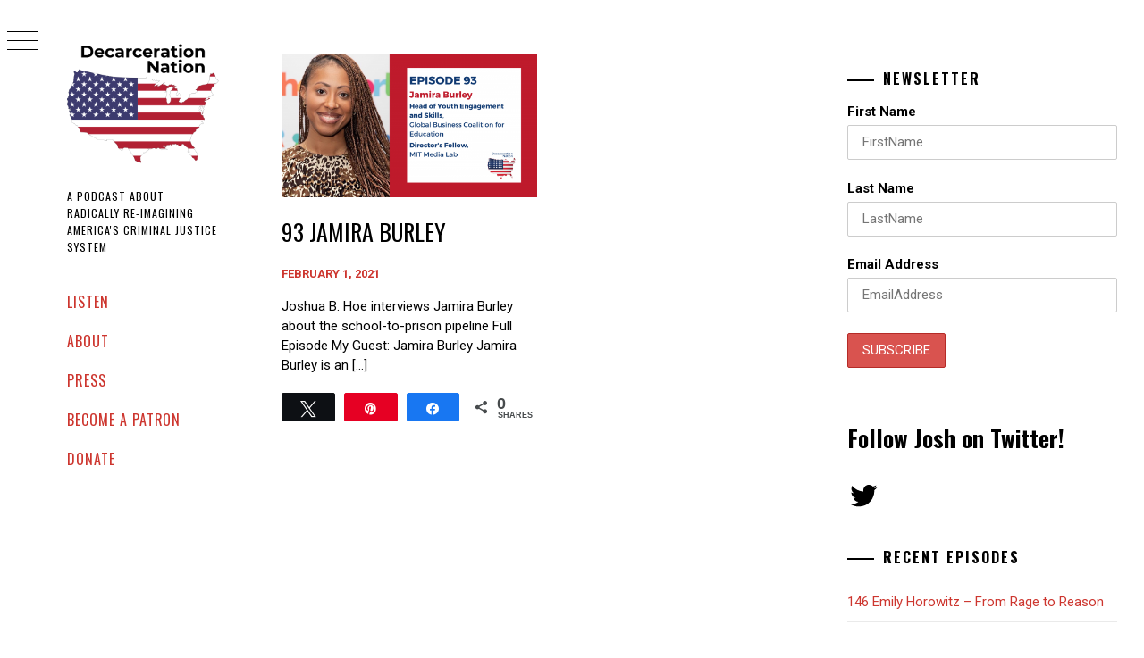

--- FILE ---
content_type: text/html; charset=UTF-8
request_url: https://decarcerationnation.com/tag/global-business-coalition-for-education/
body_size: 19363
content:
<!DOCTYPE html>
<html lang="en-US" prefix="og: http://ogp.me/ns# fb: http://ogp.me/ns/fb#">
    <head>
        <meta charset="UTF-8">
        <meta name="viewport" content="width=device-width, initial-scale=1.0, maximum-scale=1.0, user-scalable=no" />
        <link rel="profile" href="http://gmpg.org/xfn/11">
                <style type="text/css">
                        body .primary-background,
            body button:hover,
            body button:focus,
            body input[type="button"]:hover,
            body input[type="reset"]:hover,
            body input[type="reset"]:focus,
            body input[type="submit"]:hover,
            body input[type="submit"]:focus,
            body .widget .social-widget-menu ul li,
            body .comments-area .comment-list .reply,
            body .slide-categories a:hover,
            body .slide-categories a:focus,
            body .widget .social-widget-menu ul li:hover a:before,
            body .widget .social-widget-menu ul li:focus a:before,
            body .ham,
            body .ham:before,
            body .ham:after,
            body .btn-load-more {
                background: #000000;
            }

            body .entry-title,
            body .entry-title a {
                color: #000000;

            }

                        body .secondary-background,
            body .wp-block-quote,
            body button,
            body input[type="button"],
            body input[type="reset"],
            body input[type="submit"],
            body .widget.widget_minimal_grid_tab_posts_widget ul.nav-tabs li.active a,
            body .widget.widget_minimal_grid_tab_posts_widget ul.nav-tabs > li > a:focus,
            body .widget.widget_minimal_grid_tab_posts_widget ul.nav-tabs > li > a:hover,
            body .author-info .author-social > a:hover,
            body .author-info .author-social > a:focus,
            body .widget .social-widget-menu ul li a:before,
            body .widget .social-widget-menu ul li:hover,
            body .widget .social-widget-menu ul li:focus,
            body .moretag,
            body .moretag,
            body .thememattic-search-icon:before,
            body .slide-categories a,
            body .search-button.active .thememattic-search-icon:before,
            body .search-button.active .thememattic-search-icon:after,
            body .btn-load-more:hover,
            body .btn-load-more:focus,
            body .menu-description{
                background: #ff2222;
            }

            body.woocommerce #content input.button.alt:hover,
            body.woocommerce #respond input#submit.alt:hover,
            body.woocommerce a.button.alt:hover,
            body.woocommerce button.button.alt:hover,
            body.woocommerce input.button.alt:hover,
            body.woocommerce-page #content input.button.alt:hover,
            body.woocommerce-page #respond input#submit.alt:hover,
            body.woocommerce-page a.button.alt:hover,
            body.woocommerce-page button.button.alt:hover,
            body.woocommerce-page input.button.alt:hover,
            body.woocommerce #content input.button,
            body.woocommerce #respond input#submit,
            body.woocommerce a.button,
            body.woocommerce button.button,
            body.woocommerce input.button,
            body.woocommerce-page #content input.button,
            body.woocommerce-page #respond input#submit,
            body.woocommerce-page a.button,
            body.woocommerce-page button.button,
            body.woocommerce-page input.button,
            body.woocommerce #respond input#submit.alt,
            body.woocommerce a.button.alt,
            body.woocommerce button.button.alt,
            body.woocommerce input.button.alt,
            body.woocommerce .site span.onsale:hover,
            body.woocommerce .site span.onsale:focus,
            body.woocommerce-active .site .widget .onsale:hover,
            body.woocommerce-active .site .widget .onsale:focus{
                background: #ff2222;
            }

            body .sticky header:before,
            body a:hover,
            body a:focus,
            body a:active,
            body .main-navigation .menu-wrapper > ul > li.current-menu-item > a,
            body .main-navigation .menu-wrapper > ul > li:hover > a,
            body .main-navigation .menu-wrapper > ul > li:focus > a,
            body .sidr a:hover,
            body .sidr a:focus,
            body .page-numbers.current {
                color: #ff2222;
            }

            body .ajax-loader,
            body .thememattic-search-icon:after {
                border-color: #ff2222 !important;
            }

                        body .section-recommended.section-bg {
                background: #f9e3d2;
            }

                        body .section-recommended.section-bg .home-full-grid-cat-section,
            body .section-recommended.section-bg .home-full-grid-cat-section a {
                color: #333;
            }

                        body,
            body .primary-font,
            body .site .site-title,
            body .section-title{
                font-family: Roboto !important;
            }

                        body .main-navigation #primary-menu li a,
            body h1, body h2, body h3, body h4, body h5, body h6,
            body .secondary-font,
            body .prime-excerpt,
            body blockquote,
            body.single .entry-content:before, .page .entry-content:before {
                font-family: Oswald !important;
            }

                        body .site-title {
                font-size: 32px !important;
            }

                        body, body button, body input, body select, body textarea, body p {
                font-size: 15px !important;
            }

                        body h1 {
                font-size: 30px;
            }

                        body h2,
            h2.entry-title {
                font-size: 26px;
            }

            body.woocommerce ul.products li.product .woocommerce-loop-category__title,
            body.woocommerce ul.products li.product .woocommerce-loop-product__title,
            body.woocommerce ul.products li.product h3{
                font-size: 26px;
            }
                        body h3 {
                font-size: 24px;
            }

                        body h4 {
                font-size: 18px;
            }

                        body h5 {
                font-size: 14px;
            }

                        body .masonry-grid.masonry-col article .entry-content,
            body .masonry-grid.masonry-col article .entry-content p {
                font-size: 15px !important;
            }

                        body .footer-widget-area {
                background: #fffcfc;
            }

                        body .footer-widget-area,
            body .site-footer .widget-title,
            body .site-footer,
            body .site-footer a,
            body .site-footer a:visited {
                color: #ffffff;
            }

                    </style>
        <meta name='robots' content='index, follow, max-image-preview:large, max-snippet:-1, max-video-preview:-1' />

<!-- Social Warfare v4.5.6 https://warfareplugins.com - BEGINNING OF OUTPUT -->
<style>
	@font-face {
		font-family: "sw-icon-font";
		src:url("https://decarcerationnation.com/wp-content/plugins/social-warfare/assets/fonts/sw-icon-font.eot?ver=4.5.6");
		src:url("https://decarcerationnation.com/wp-content/plugins/social-warfare/assets/fonts/sw-icon-font.eot?ver=4.5.6#iefix") format("embedded-opentype"),
		url("https://decarcerationnation.com/wp-content/plugins/social-warfare/assets/fonts/sw-icon-font.woff?ver=4.5.6") format("woff"),
		url("https://decarcerationnation.com/wp-content/plugins/social-warfare/assets/fonts/sw-icon-font.ttf?ver=4.5.6") format("truetype"),
		url("https://decarcerationnation.com/wp-content/plugins/social-warfare/assets/fonts/sw-icon-font.svg?ver=4.5.6#1445203416") format("svg");
		font-weight: normal;
		font-style: normal;
		font-display:block;
	}
</style>
<!-- Social Warfare v4.5.6 https://warfareplugins.com - END OF OUTPUT -->


	<!-- This site is optimized with the Yoast SEO plugin v26.7 - https://yoast.com/wordpress/plugins/seo/ -->
	<title>Global Business Coalition for Education Archives - Decarceration Nation</title>
	<link rel="canonical" href="https://decarcerationnation.com/tag/global-business-coalition-for-education/" />
	<script type="application/ld+json" class="yoast-schema-graph">{"@context":"https://schema.org","@graph":[{"@type":"CollectionPage","@id":"https://decarcerationnation.com/tag/global-business-coalition-for-education/","url":"https://decarcerationnation.com/tag/global-business-coalition-for-education/","name":"Global Business Coalition for Education Archives - Decarceration Nation","isPartOf":{"@id":"https://decarcerationnation.com/#website"},"primaryImageOfPage":{"@id":"https://decarcerationnation.com/tag/global-business-coalition-for-education/#primaryimage"},"image":{"@id":"https://decarcerationnation.com/tag/global-business-coalition-for-education/#primaryimage"},"thumbnailUrl":"https://decarcerationnation.com/wp-content/uploads/2021/01/DN-E-93-Jamira-Burley-Website.png","breadcrumb":{"@id":"https://decarcerationnation.com/tag/global-business-coalition-for-education/#breadcrumb"},"inLanguage":"en-US"},{"@type":"ImageObject","inLanguage":"en-US","@id":"https://decarcerationnation.com/tag/global-business-coalition-for-education/#primaryimage","url":"https://decarcerationnation.com/wp-content/uploads/2021/01/DN-E-93-Jamira-Burley-Website.png","contentUrl":"https://decarcerationnation.com/wp-content/uploads/2021/01/DN-E-93-Jamira-Burley-Website.png","width":1000,"height":563,"caption":"Picture of Jamira Burley"},{"@type":"BreadcrumbList","@id":"https://decarcerationnation.com/tag/global-business-coalition-for-education/#breadcrumb","itemListElement":[{"@type":"ListItem","position":1,"name":"Home","item":"https://decarcerationnation.com/"},{"@type":"ListItem","position":2,"name":"Global Business Coalition for Education"}]},{"@type":"WebSite","@id":"https://decarcerationnation.com/#website","url":"https://decarcerationnation.com/","name":"Decarceration Nation","description":"A podcast about radically re-imagining America&#039;s criminal justice system","publisher":{"@id":"https://decarcerationnation.com/#organization"},"potentialAction":[{"@type":"SearchAction","target":{"@type":"EntryPoint","urlTemplate":"https://decarcerationnation.com/?s={search_term_string}"},"query-input":{"@type":"PropertyValueSpecification","valueRequired":true,"valueName":"search_term_string"}}],"inLanguage":"en-US"},{"@type":"Organization","@id":"https://decarcerationnation.com/#organization","name":"Decarceration Nation","url":"https://decarcerationnation.com/","logo":{"@type":"ImageObject","inLanguage":"en-US","@id":"https://decarcerationnation.com/#/schema/logo/image/","url":"https://decarcerationnation.com/wp-content/uploads/2019/01/Decarceration-Nation-Logo-Final-3000x3000-1.png","contentUrl":"https://decarcerationnation.com/wp-content/uploads/2019/01/Decarceration-Nation-Logo-Final-3000x3000-1.png","width":1000,"height":1000,"caption":"Decarceration Nation"},"image":{"@id":"https://decarcerationnation.com/#/schema/logo/image/"},"sameAs":["https://x.com/JoshuaBHoe"]}]}</script>
	<!-- / Yoast SEO plugin. -->


<link rel='dns-prefetch' href='//cdn.thememattic.com' />
<link rel='dns-prefetch' href='//secure.gravatar.com' />
<link rel='dns-prefetch' href='//stats.wp.com' />
<link rel='dns-prefetch' href='//fonts.googleapis.com' />
<link rel='dns-prefetch' href='//v0.wordpress.com' />
<link rel='preconnect' href='//c0.wp.com' />
<link rel="alternate" type="application/rss+xml" title="Decarceration Nation &raquo; Feed" href="https://decarcerationnation.com/feed/" />
<link rel="alternate" type="application/rss+xml" title="Decarceration Nation &raquo; Comments Feed" href="https://decarcerationnation.com/comments/feed/" />
<link rel="alternate" type="application/rss+xml" title="Decarceration Nation &raquo; Global Business Coalition for Education Tag Feed" href="https://decarcerationnation.com/tag/global-business-coalition-for-education/feed/" />
		<!-- This site uses the Google Analytics by ExactMetrics plugin v8.11.1 - Using Analytics tracking - https://www.exactmetrics.com/ -->
		<!-- Note: ExactMetrics is not currently configured on this site. The site owner needs to authenticate with Google Analytics in the ExactMetrics settings panel. -->
					<!-- No tracking code set -->
				<!-- / Google Analytics by ExactMetrics -->
		<style id='wp-img-auto-sizes-contain-inline-css' type='text/css'>
img:is([sizes=auto i],[sizes^="auto," i]){contain-intrinsic-size:3000px 1500px}
/*# sourceURL=wp-img-auto-sizes-contain-inline-css */
</style>
<link rel='stylesheet' id='social-warfare-block-css-css' href='https://decarcerationnation.com/wp-content/plugins/social-warfare/assets/js/post-editor/dist/blocks.style.build.css?ver=ea2d3e35c6b8bf3f02030e35e0eae234' type='text/css' media='all' />
<style id='wp-emoji-styles-inline-css' type='text/css'>

	img.wp-smiley, img.emoji {
		display: inline !important;
		border: none !important;
		box-shadow: none !important;
		height: 1em !important;
		width: 1em !important;
		margin: 0 0.07em !important;
		vertical-align: -0.1em !important;
		background: none !important;
		padding: 0 !important;
	}
/*# sourceURL=wp-emoji-styles-inline-css */
</style>
<style id='wp-block-library-inline-css' type='text/css'>
:root{--wp-block-synced-color:#7a00df;--wp-block-synced-color--rgb:122,0,223;--wp-bound-block-color:var(--wp-block-synced-color);--wp-editor-canvas-background:#ddd;--wp-admin-theme-color:#007cba;--wp-admin-theme-color--rgb:0,124,186;--wp-admin-theme-color-darker-10:#006ba1;--wp-admin-theme-color-darker-10--rgb:0,107,160.5;--wp-admin-theme-color-darker-20:#005a87;--wp-admin-theme-color-darker-20--rgb:0,90,135;--wp-admin-border-width-focus:2px}@media (min-resolution:192dpi){:root{--wp-admin-border-width-focus:1.5px}}.wp-element-button{cursor:pointer}:root .has-very-light-gray-background-color{background-color:#eee}:root .has-very-dark-gray-background-color{background-color:#313131}:root .has-very-light-gray-color{color:#eee}:root .has-very-dark-gray-color{color:#313131}:root .has-vivid-green-cyan-to-vivid-cyan-blue-gradient-background{background:linear-gradient(135deg,#00d084,#0693e3)}:root .has-purple-crush-gradient-background{background:linear-gradient(135deg,#34e2e4,#4721fb 50%,#ab1dfe)}:root .has-hazy-dawn-gradient-background{background:linear-gradient(135deg,#faaca8,#dad0ec)}:root .has-subdued-olive-gradient-background{background:linear-gradient(135deg,#fafae1,#67a671)}:root .has-atomic-cream-gradient-background{background:linear-gradient(135deg,#fdd79a,#004a59)}:root .has-nightshade-gradient-background{background:linear-gradient(135deg,#330968,#31cdcf)}:root .has-midnight-gradient-background{background:linear-gradient(135deg,#020381,#2874fc)}:root{--wp--preset--font-size--normal:16px;--wp--preset--font-size--huge:42px}.has-regular-font-size{font-size:1em}.has-larger-font-size{font-size:2.625em}.has-normal-font-size{font-size:var(--wp--preset--font-size--normal)}.has-huge-font-size{font-size:var(--wp--preset--font-size--huge)}.has-text-align-center{text-align:center}.has-text-align-left{text-align:left}.has-text-align-right{text-align:right}.has-fit-text{white-space:nowrap!important}#end-resizable-editor-section{display:none}.aligncenter{clear:both}.items-justified-left{justify-content:flex-start}.items-justified-center{justify-content:center}.items-justified-right{justify-content:flex-end}.items-justified-space-between{justify-content:space-between}.screen-reader-text{border:0;clip-path:inset(50%);height:1px;margin:-1px;overflow:hidden;padding:0;position:absolute;width:1px;word-wrap:normal!important}.screen-reader-text:focus{background-color:#ddd;clip-path:none;color:#444;display:block;font-size:1em;height:auto;left:5px;line-height:normal;padding:15px 23px 14px;text-decoration:none;top:5px;width:auto;z-index:100000}html :where(.has-border-color){border-style:solid}html :where([style*=border-top-color]){border-top-style:solid}html :where([style*=border-right-color]){border-right-style:solid}html :where([style*=border-bottom-color]){border-bottom-style:solid}html :where([style*=border-left-color]){border-left-style:solid}html :where([style*=border-width]){border-style:solid}html :where([style*=border-top-width]){border-top-style:solid}html :where([style*=border-right-width]){border-right-style:solid}html :where([style*=border-bottom-width]){border-bottom-style:solid}html :where([style*=border-left-width]){border-left-style:solid}html :where(img[class*=wp-image-]){height:auto;max-width:100%}:where(figure){margin:0 0 1em}html :where(.is-position-sticky){--wp-admin--admin-bar--position-offset:var(--wp-admin--admin-bar--height,0px)}@media screen and (max-width:600px){html :where(.is-position-sticky){--wp-admin--admin-bar--position-offset:0px}}

/*# sourceURL=wp-block-library-inline-css */
</style><style id='wp-block-heading-inline-css' type='text/css'>
h1:where(.wp-block-heading).has-background,h2:where(.wp-block-heading).has-background,h3:where(.wp-block-heading).has-background,h4:where(.wp-block-heading).has-background,h5:where(.wp-block-heading).has-background,h6:where(.wp-block-heading).has-background{padding:1.25em 2.375em}h1.has-text-align-left[style*=writing-mode]:where([style*=vertical-lr]),h1.has-text-align-right[style*=writing-mode]:where([style*=vertical-rl]),h2.has-text-align-left[style*=writing-mode]:where([style*=vertical-lr]),h2.has-text-align-right[style*=writing-mode]:where([style*=vertical-rl]),h3.has-text-align-left[style*=writing-mode]:where([style*=vertical-lr]),h3.has-text-align-right[style*=writing-mode]:where([style*=vertical-rl]),h4.has-text-align-left[style*=writing-mode]:where([style*=vertical-lr]),h4.has-text-align-right[style*=writing-mode]:where([style*=vertical-rl]),h5.has-text-align-left[style*=writing-mode]:where([style*=vertical-lr]),h5.has-text-align-right[style*=writing-mode]:where([style*=vertical-rl]),h6.has-text-align-left[style*=writing-mode]:where([style*=vertical-lr]),h6.has-text-align-right[style*=writing-mode]:where([style*=vertical-rl]){rotate:180deg}
/*# sourceURL=https://c0.wp.com/c/6.9/wp-includes/blocks/heading/style.min.css */
</style>
<style id='wp-block-columns-inline-css' type='text/css'>
.wp-block-columns{box-sizing:border-box;display:flex;flex-wrap:wrap!important}@media (min-width:782px){.wp-block-columns{flex-wrap:nowrap!important}}.wp-block-columns{align-items:normal!important}.wp-block-columns.are-vertically-aligned-top{align-items:flex-start}.wp-block-columns.are-vertically-aligned-center{align-items:center}.wp-block-columns.are-vertically-aligned-bottom{align-items:flex-end}@media (max-width:781px){.wp-block-columns:not(.is-not-stacked-on-mobile)>.wp-block-column{flex-basis:100%!important}}@media (min-width:782px){.wp-block-columns:not(.is-not-stacked-on-mobile)>.wp-block-column{flex-basis:0;flex-grow:1}.wp-block-columns:not(.is-not-stacked-on-mobile)>.wp-block-column[style*=flex-basis]{flex-grow:0}}.wp-block-columns.is-not-stacked-on-mobile{flex-wrap:nowrap!important}.wp-block-columns.is-not-stacked-on-mobile>.wp-block-column{flex-basis:0;flex-grow:1}.wp-block-columns.is-not-stacked-on-mobile>.wp-block-column[style*=flex-basis]{flex-grow:0}:where(.wp-block-columns){margin-bottom:1.75em}:where(.wp-block-columns.has-background){padding:1.25em 2.375em}.wp-block-column{flex-grow:1;min-width:0;overflow-wrap:break-word;word-break:break-word}.wp-block-column.is-vertically-aligned-top{align-self:flex-start}.wp-block-column.is-vertically-aligned-center{align-self:center}.wp-block-column.is-vertically-aligned-bottom{align-self:flex-end}.wp-block-column.is-vertically-aligned-stretch{align-self:stretch}.wp-block-column.is-vertically-aligned-bottom,.wp-block-column.is-vertically-aligned-center,.wp-block-column.is-vertically-aligned-top{width:100%}
/*# sourceURL=https://c0.wp.com/c/6.9/wp-includes/blocks/columns/style.min.css */
</style>
<style id='wp-block-group-inline-css' type='text/css'>
.wp-block-group{box-sizing:border-box}:where(.wp-block-group.wp-block-group-is-layout-constrained){position:relative}
/*# sourceURL=https://c0.wp.com/c/6.9/wp-includes/blocks/group/style.min.css */
</style>
<style id='wp-block-social-links-inline-css' type='text/css'>
.wp-block-social-links{background:none;box-sizing:border-box;margin-left:0;padding-left:0;padding-right:0;text-indent:0}.wp-block-social-links .wp-social-link a,.wp-block-social-links .wp-social-link a:hover{border-bottom:0;box-shadow:none;text-decoration:none}.wp-block-social-links .wp-social-link svg{height:1em;width:1em}.wp-block-social-links .wp-social-link span:not(.screen-reader-text){font-size:.65em;margin-left:.5em;margin-right:.5em}.wp-block-social-links.has-small-icon-size{font-size:16px}.wp-block-social-links,.wp-block-social-links.has-normal-icon-size{font-size:24px}.wp-block-social-links.has-large-icon-size{font-size:36px}.wp-block-social-links.has-huge-icon-size{font-size:48px}.wp-block-social-links.aligncenter{display:flex;justify-content:center}.wp-block-social-links.alignright{justify-content:flex-end}.wp-block-social-link{border-radius:9999px;display:block}@media not (prefers-reduced-motion){.wp-block-social-link{transition:transform .1s ease}}.wp-block-social-link{height:auto}.wp-block-social-link a{align-items:center;display:flex;line-height:0}.wp-block-social-link:hover{transform:scale(1.1)}.wp-block-social-links .wp-block-social-link.wp-social-link{display:inline-block;margin:0;padding:0}.wp-block-social-links .wp-block-social-link.wp-social-link .wp-block-social-link-anchor,.wp-block-social-links .wp-block-social-link.wp-social-link .wp-block-social-link-anchor svg,.wp-block-social-links .wp-block-social-link.wp-social-link .wp-block-social-link-anchor:active,.wp-block-social-links .wp-block-social-link.wp-social-link .wp-block-social-link-anchor:hover,.wp-block-social-links .wp-block-social-link.wp-social-link .wp-block-social-link-anchor:visited{color:currentColor;fill:currentColor}:where(.wp-block-social-links:not(.is-style-logos-only)) .wp-social-link{background-color:#f0f0f0;color:#444}:where(.wp-block-social-links:not(.is-style-logos-only)) .wp-social-link-amazon{background-color:#f90;color:#fff}:where(.wp-block-social-links:not(.is-style-logos-only)) .wp-social-link-bandcamp{background-color:#1ea0c3;color:#fff}:where(.wp-block-social-links:not(.is-style-logos-only)) .wp-social-link-behance{background-color:#0757fe;color:#fff}:where(.wp-block-social-links:not(.is-style-logos-only)) .wp-social-link-bluesky{background-color:#0a7aff;color:#fff}:where(.wp-block-social-links:not(.is-style-logos-only)) .wp-social-link-codepen{background-color:#1e1f26;color:#fff}:where(.wp-block-social-links:not(.is-style-logos-only)) .wp-social-link-deviantart{background-color:#02e49b;color:#fff}:where(.wp-block-social-links:not(.is-style-logos-only)) .wp-social-link-discord{background-color:#5865f2;color:#fff}:where(.wp-block-social-links:not(.is-style-logos-only)) .wp-social-link-dribbble{background-color:#e94c89;color:#fff}:where(.wp-block-social-links:not(.is-style-logos-only)) .wp-social-link-dropbox{background-color:#4280ff;color:#fff}:where(.wp-block-social-links:not(.is-style-logos-only)) .wp-social-link-etsy{background-color:#f45800;color:#fff}:where(.wp-block-social-links:not(.is-style-logos-only)) .wp-social-link-facebook{background-color:#0866ff;color:#fff}:where(.wp-block-social-links:not(.is-style-logos-only)) .wp-social-link-fivehundredpx{background-color:#000;color:#fff}:where(.wp-block-social-links:not(.is-style-logos-only)) .wp-social-link-flickr{background-color:#0461dd;color:#fff}:where(.wp-block-social-links:not(.is-style-logos-only)) .wp-social-link-foursquare{background-color:#e65678;color:#fff}:where(.wp-block-social-links:not(.is-style-logos-only)) .wp-social-link-github{background-color:#24292d;color:#fff}:where(.wp-block-social-links:not(.is-style-logos-only)) .wp-social-link-goodreads{background-color:#eceadd;color:#382110}:where(.wp-block-social-links:not(.is-style-logos-only)) .wp-social-link-google{background-color:#ea4434;color:#fff}:where(.wp-block-social-links:not(.is-style-logos-only)) .wp-social-link-gravatar{background-color:#1d4fc4;color:#fff}:where(.wp-block-social-links:not(.is-style-logos-only)) .wp-social-link-instagram{background-color:#f00075;color:#fff}:where(.wp-block-social-links:not(.is-style-logos-only)) .wp-social-link-lastfm{background-color:#e21b24;color:#fff}:where(.wp-block-social-links:not(.is-style-logos-only)) .wp-social-link-linkedin{background-color:#0d66c2;color:#fff}:where(.wp-block-social-links:not(.is-style-logos-only)) .wp-social-link-mastodon{background-color:#3288d4;color:#fff}:where(.wp-block-social-links:not(.is-style-logos-only)) .wp-social-link-medium{background-color:#000;color:#fff}:where(.wp-block-social-links:not(.is-style-logos-only)) .wp-social-link-meetup{background-color:#f6405f;color:#fff}:where(.wp-block-social-links:not(.is-style-logos-only)) .wp-social-link-patreon{background-color:#000;color:#fff}:where(.wp-block-social-links:not(.is-style-logos-only)) .wp-social-link-pinterest{background-color:#e60122;color:#fff}:where(.wp-block-social-links:not(.is-style-logos-only)) .wp-social-link-pocket{background-color:#ef4155;color:#fff}:where(.wp-block-social-links:not(.is-style-logos-only)) .wp-social-link-reddit{background-color:#ff4500;color:#fff}:where(.wp-block-social-links:not(.is-style-logos-only)) .wp-social-link-skype{background-color:#0478d7;color:#fff}:where(.wp-block-social-links:not(.is-style-logos-only)) .wp-social-link-snapchat{background-color:#fefc00;color:#fff;stroke:#000}:where(.wp-block-social-links:not(.is-style-logos-only)) .wp-social-link-soundcloud{background-color:#ff5600;color:#fff}:where(.wp-block-social-links:not(.is-style-logos-only)) .wp-social-link-spotify{background-color:#1bd760;color:#fff}:where(.wp-block-social-links:not(.is-style-logos-only)) .wp-social-link-telegram{background-color:#2aabee;color:#fff}:where(.wp-block-social-links:not(.is-style-logos-only)) .wp-social-link-threads{background-color:#000;color:#fff}:where(.wp-block-social-links:not(.is-style-logos-only)) .wp-social-link-tiktok{background-color:#000;color:#fff}:where(.wp-block-social-links:not(.is-style-logos-only)) .wp-social-link-tumblr{background-color:#011835;color:#fff}:where(.wp-block-social-links:not(.is-style-logos-only)) .wp-social-link-twitch{background-color:#6440a4;color:#fff}:where(.wp-block-social-links:not(.is-style-logos-only)) .wp-social-link-twitter{background-color:#1da1f2;color:#fff}:where(.wp-block-social-links:not(.is-style-logos-only)) .wp-social-link-vimeo{background-color:#1eb7ea;color:#fff}:where(.wp-block-social-links:not(.is-style-logos-only)) .wp-social-link-vk{background-color:#4680c2;color:#fff}:where(.wp-block-social-links:not(.is-style-logos-only)) .wp-social-link-wordpress{background-color:#3499cd;color:#fff}:where(.wp-block-social-links:not(.is-style-logos-only)) .wp-social-link-whatsapp{background-color:#25d366;color:#fff}:where(.wp-block-social-links:not(.is-style-logos-only)) .wp-social-link-x{background-color:#000;color:#fff}:where(.wp-block-social-links:not(.is-style-logos-only)) .wp-social-link-yelp{background-color:#d32422;color:#fff}:where(.wp-block-social-links:not(.is-style-logos-only)) .wp-social-link-youtube{background-color:red;color:#fff}:where(.wp-block-social-links.is-style-logos-only) .wp-social-link{background:none}:where(.wp-block-social-links.is-style-logos-only) .wp-social-link svg{height:1.25em;width:1.25em}:where(.wp-block-social-links.is-style-logos-only) .wp-social-link-amazon{color:#f90}:where(.wp-block-social-links.is-style-logos-only) .wp-social-link-bandcamp{color:#1ea0c3}:where(.wp-block-social-links.is-style-logos-only) .wp-social-link-behance{color:#0757fe}:where(.wp-block-social-links.is-style-logos-only) .wp-social-link-bluesky{color:#0a7aff}:where(.wp-block-social-links.is-style-logos-only) .wp-social-link-codepen{color:#1e1f26}:where(.wp-block-social-links.is-style-logos-only) .wp-social-link-deviantart{color:#02e49b}:where(.wp-block-social-links.is-style-logos-only) .wp-social-link-discord{color:#5865f2}:where(.wp-block-social-links.is-style-logos-only) .wp-social-link-dribbble{color:#e94c89}:where(.wp-block-social-links.is-style-logos-only) .wp-social-link-dropbox{color:#4280ff}:where(.wp-block-social-links.is-style-logos-only) .wp-social-link-etsy{color:#f45800}:where(.wp-block-social-links.is-style-logos-only) .wp-social-link-facebook{color:#0866ff}:where(.wp-block-social-links.is-style-logos-only) .wp-social-link-fivehundredpx{color:#000}:where(.wp-block-social-links.is-style-logos-only) .wp-social-link-flickr{color:#0461dd}:where(.wp-block-social-links.is-style-logos-only) .wp-social-link-foursquare{color:#e65678}:where(.wp-block-social-links.is-style-logos-only) .wp-social-link-github{color:#24292d}:where(.wp-block-social-links.is-style-logos-only) .wp-social-link-goodreads{color:#382110}:where(.wp-block-social-links.is-style-logos-only) .wp-social-link-google{color:#ea4434}:where(.wp-block-social-links.is-style-logos-only) .wp-social-link-gravatar{color:#1d4fc4}:where(.wp-block-social-links.is-style-logos-only) .wp-social-link-instagram{color:#f00075}:where(.wp-block-social-links.is-style-logos-only) .wp-social-link-lastfm{color:#e21b24}:where(.wp-block-social-links.is-style-logos-only) .wp-social-link-linkedin{color:#0d66c2}:where(.wp-block-social-links.is-style-logos-only) .wp-social-link-mastodon{color:#3288d4}:where(.wp-block-social-links.is-style-logos-only) .wp-social-link-medium{color:#000}:where(.wp-block-social-links.is-style-logos-only) .wp-social-link-meetup{color:#f6405f}:where(.wp-block-social-links.is-style-logos-only) .wp-social-link-patreon{color:#000}:where(.wp-block-social-links.is-style-logos-only) .wp-social-link-pinterest{color:#e60122}:where(.wp-block-social-links.is-style-logos-only) .wp-social-link-pocket{color:#ef4155}:where(.wp-block-social-links.is-style-logos-only) .wp-social-link-reddit{color:#ff4500}:where(.wp-block-social-links.is-style-logos-only) .wp-social-link-skype{color:#0478d7}:where(.wp-block-social-links.is-style-logos-only) .wp-social-link-snapchat{color:#fff;stroke:#000}:where(.wp-block-social-links.is-style-logos-only) .wp-social-link-soundcloud{color:#ff5600}:where(.wp-block-social-links.is-style-logos-only) .wp-social-link-spotify{color:#1bd760}:where(.wp-block-social-links.is-style-logos-only) .wp-social-link-telegram{color:#2aabee}:where(.wp-block-social-links.is-style-logos-only) .wp-social-link-threads{color:#000}:where(.wp-block-social-links.is-style-logos-only) .wp-social-link-tiktok{color:#000}:where(.wp-block-social-links.is-style-logos-only) .wp-social-link-tumblr{color:#011835}:where(.wp-block-social-links.is-style-logos-only) .wp-social-link-twitch{color:#6440a4}:where(.wp-block-social-links.is-style-logos-only) .wp-social-link-twitter{color:#1da1f2}:where(.wp-block-social-links.is-style-logos-only) .wp-social-link-vimeo{color:#1eb7ea}:where(.wp-block-social-links.is-style-logos-only) .wp-social-link-vk{color:#4680c2}:where(.wp-block-social-links.is-style-logos-only) .wp-social-link-whatsapp{color:#25d366}:where(.wp-block-social-links.is-style-logos-only) .wp-social-link-wordpress{color:#3499cd}:where(.wp-block-social-links.is-style-logos-only) .wp-social-link-x{color:#000}:where(.wp-block-social-links.is-style-logos-only) .wp-social-link-yelp{color:#d32422}:where(.wp-block-social-links.is-style-logos-only) .wp-social-link-youtube{color:red}.wp-block-social-links.is-style-pill-shape .wp-social-link{width:auto}:root :where(.wp-block-social-links .wp-social-link a){padding:.25em}:root :where(.wp-block-social-links.is-style-logos-only .wp-social-link a){padding:0}:root :where(.wp-block-social-links.is-style-pill-shape .wp-social-link a){padding-left:.6666666667em;padding-right:.6666666667em}.wp-block-social-links:not(.has-icon-color):not(.has-icon-background-color) .wp-social-link-snapchat .wp-block-social-link-label{color:#000}
/*# sourceURL=https://c0.wp.com/c/6.9/wp-includes/blocks/social-links/style.min.css */
</style>
<style id='global-styles-inline-css' type='text/css'>
:root{--wp--preset--aspect-ratio--square: 1;--wp--preset--aspect-ratio--4-3: 4/3;--wp--preset--aspect-ratio--3-4: 3/4;--wp--preset--aspect-ratio--3-2: 3/2;--wp--preset--aspect-ratio--2-3: 2/3;--wp--preset--aspect-ratio--16-9: 16/9;--wp--preset--aspect-ratio--9-16: 9/16;--wp--preset--color--black: #000000;--wp--preset--color--cyan-bluish-gray: #abb8c3;--wp--preset--color--white: #ffffff;--wp--preset--color--pale-pink: #f78da7;--wp--preset--color--vivid-red: #cf2e2e;--wp--preset--color--luminous-vivid-orange: #ff6900;--wp--preset--color--luminous-vivid-amber: #fcb900;--wp--preset--color--light-green-cyan: #7bdcb5;--wp--preset--color--vivid-green-cyan: #00d084;--wp--preset--color--pale-cyan-blue: #8ed1fc;--wp--preset--color--vivid-cyan-blue: #0693e3;--wp--preset--color--vivid-purple: #9b51e0;--wp--preset--gradient--vivid-cyan-blue-to-vivid-purple: linear-gradient(135deg,rgb(6,147,227) 0%,rgb(155,81,224) 100%);--wp--preset--gradient--light-green-cyan-to-vivid-green-cyan: linear-gradient(135deg,rgb(122,220,180) 0%,rgb(0,208,130) 100%);--wp--preset--gradient--luminous-vivid-amber-to-luminous-vivid-orange: linear-gradient(135deg,rgb(252,185,0) 0%,rgb(255,105,0) 100%);--wp--preset--gradient--luminous-vivid-orange-to-vivid-red: linear-gradient(135deg,rgb(255,105,0) 0%,rgb(207,46,46) 100%);--wp--preset--gradient--very-light-gray-to-cyan-bluish-gray: linear-gradient(135deg,rgb(238,238,238) 0%,rgb(169,184,195) 100%);--wp--preset--gradient--cool-to-warm-spectrum: linear-gradient(135deg,rgb(74,234,220) 0%,rgb(151,120,209) 20%,rgb(207,42,186) 40%,rgb(238,44,130) 60%,rgb(251,105,98) 80%,rgb(254,248,76) 100%);--wp--preset--gradient--blush-light-purple: linear-gradient(135deg,rgb(255,206,236) 0%,rgb(152,150,240) 100%);--wp--preset--gradient--blush-bordeaux: linear-gradient(135deg,rgb(254,205,165) 0%,rgb(254,45,45) 50%,rgb(107,0,62) 100%);--wp--preset--gradient--luminous-dusk: linear-gradient(135deg,rgb(255,203,112) 0%,rgb(199,81,192) 50%,rgb(65,88,208) 100%);--wp--preset--gradient--pale-ocean: linear-gradient(135deg,rgb(255,245,203) 0%,rgb(182,227,212) 50%,rgb(51,167,181) 100%);--wp--preset--gradient--electric-grass: linear-gradient(135deg,rgb(202,248,128) 0%,rgb(113,206,126) 100%);--wp--preset--gradient--midnight: linear-gradient(135deg,rgb(2,3,129) 0%,rgb(40,116,252) 100%);--wp--preset--font-size--small: 13px;--wp--preset--font-size--medium: 20px;--wp--preset--font-size--large: 36px;--wp--preset--font-size--x-large: 42px;--wp--preset--spacing--20: 0.44rem;--wp--preset--spacing--30: 0.67rem;--wp--preset--spacing--40: 1rem;--wp--preset--spacing--50: 1.5rem;--wp--preset--spacing--60: 2.25rem;--wp--preset--spacing--70: 3.38rem;--wp--preset--spacing--80: 5.06rem;--wp--preset--shadow--natural: 6px 6px 9px rgba(0, 0, 0, 0.2);--wp--preset--shadow--deep: 12px 12px 50px rgba(0, 0, 0, 0.4);--wp--preset--shadow--sharp: 6px 6px 0px rgba(0, 0, 0, 0.2);--wp--preset--shadow--outlined: 6px 6px 0px -3px rgb(255, 255, 255), 6px 6px rgb(0, 0, 0);--wp--preset--shadow--crisp: 6px 6px 0px rgb(0, 0, 0);}:where(.is-layout-flex){gap: 0.5em;}:where(.is-layout-grid){gap: 0.5em;}body .is-layout-flex{display: flex;}.is-layout-flex{flex-wrap: wrap;align-items: center;}.is-layout-flex > :is(*, div){margin: 0;}body .is-layout-grid{display: grid;}.is-layout-grid > :is(*, div){margin: 0;}:where(.wp-block-columns.is-layout-flex){gap: 2em;}:where(.wp-block-columns.is-layout-grid){gap: 2em;}:where(.wp-block-post-template.is-layout-flex){gap: 1.25em;}:where(.wp-block-post-template.is-layout-grid){gap: 1.25em;}.has-black-color{color: var(--wp--preset--color--black) !important;}.has-cyan-bluish-gray-color{color: var(--wp--preset--color--cyan-bluish-gray) !important;}.has-white-color{color: var(--wp--preset--color--white) !important;}.has-pale-pink-color{color: var(--wp--preset--color--pale-pink) !important;}.has-vivid-red-color{color: var(--wp--preset--color--vivid-red) !important;}.has-luminous-vivid-orange-color{color: var(--wp--preset--color--luminous-vivid-orange) !important;}.has-luminous-vivid-amber-color{color: var(--wp--preset--color--luminous-vivid-amber) !important;}.has-light-green-cyan-color{color: var(--wp--preset--color--light-green-cyan) !important;}.has-vivid-green-cyan-color{color: var(--wp--preset--color--vivid-green-cyan) !important;}.has-pale-cyan-blue-color{color: var(--wp--preset--color--pale-cyan-blue) !important;}.has-vivid-cyan-blue-color{color: var(--wp--preset--color--vivid-cyan-blue) !important;}.has-vivid-purple-color{color: var(--wp--preset--color--vivid-purple) !important;}.has-black-background-color{background-color: var(--wp--preset--color--black) !important;}.has-cyan-bluish-gray-background-color{background-color: var(--wp--preset--color--cyan-bluish-gray) !important;}.has-white-background-color{background-color: var(--wp--preset--color--white) !important;}.has-pale-pink-background-color{background-color: var(--wp--preset--color--pale-pink) !important;}.has-vivid-red-background-color{background-color: var(--wp--preset--color--vivid-red) !important;}.has-luminous-vivid-orange-background-color{background-color: var(--wp--preset--color--luminous-vivid-orange) !important;}.has-luminous-vivid-amber-background-color{background-color: var(--wp--preset--color--luminous-vivid-amber) !important;}.has-light-green-cyan-background-color{background-color: var(--wp--preset--color--light-green-cyan) !important;}.has-vivid-green-cyan-background-color{background-color: var(--wp--preset--color--vivid-green-cyan) !important;}.has-pale-cyan-blue-background-color{background-color: var(--wp--preset--color--pale-cyan-blue) !important;}.has-vivid-cyan-blue-background-color{background-color: var(--wp--preset--color--vivid-cyan-blue) !important;}.has-vivid-purple-background-color{background-color: var(--wp--preset--color--vivid-purple) !important;}.has-black-border-color{border-color: var(--wp--preset--color--black) !important;}.has-cyan-bluish-gray-border-color{border-color: var(--wp--preset--color--cyan-bluish-gray) !important;}.has-white-border-color{border-color: var(--wp--preset--color--white) !important;}.has-pale-pink-border-color{border-color: var(--wp--preset--color--pale-pink) !important;}.has-vivid-red-border-color{border-color: var(--wp--preset--color--vivid-red) !important;}.has-luminous-vivid-orange-border-color{border-color: var(--wp--preset--color--luminous-vivid-orange) !important;}.has-luminous-vivid-amber-border-color{border-color: var(--wp--preset--color--luminous-vivid-amber) !important;}.has-light-green-cyan-border-color{border-color: var(--wp--preset--color--light-green-cyan) !important;}.has-vivid-green-cyan-border-color{border-color: var(--wp--preset--color--vivid-green-cyan) !important;}.has-pale-cyan-blue-border-color{border-color: var(--wp--preset--color--pale-cyan-blue) !important;}.has-vivid-cyan-blue-border-color{border-color: var(--wp--preset--color--vivid-cyan-blue) !important;}.has-vivid-purple-border-color{border-color: var(--wp--preset--color--vivid-purple) !important;}.has-vivid-cyan-blue-to-vivid-purple-gradient-background{background: var(--wp--preset--gradient--vivid-cyan-blue-to-vivid-purple) !important;}.has-light-green-cyan-to-vivid-green-cyan-gradient-background{background: var(--wp--preset--gradient--light-green-cyan-to-vivid-green-cyan) !important;}.has-luminous-vivid-amber-to-luminous-vivid-orange-gradient-background{background: var(--wp--preset--gradient--luminous-vivid-amber-to-luminous-vivid-orange) !important;}.has-luminous-vivid-orange-to-vivid-red-gradient-background{background: var(--wp--preset--gradient--luminous-vivid-orange-to-vivid-red) !important;}.has-very-light-gray-to-cyan-bluish-gray-gradient-background{background: var(--wp--preset--gradient--very-light-gray-to-cyan-bluish-gray) !important;}.has-cool-to-warm-spectrum-gradient-background{background: var(--wp--preset--gradient--cool-to-warm-spectrum) !important;}.has-blush-light-purple-gradient-background{background: var(--wp--preset--gradient--blush-light-purple) !important;}.has-blush-bordeaux-gradient-background{background: var(--wp--preset--gradient--blush-bordeaux) !important;}.has-luminous-dusk-gradient-background{background: var(--wp--preset--gradient--luminous-dusk) !important;}.has-pale-ocean-gradient-background{background: var(--wp--preset--gradient--pale-ocean) !important;}.has-electric-grass-gradient-background{background: var(--wp--preset--gradient--electric-grass) !important;}.has-midnight-gradient-background{background: var(--wp--preset--gradient--midnight) !important;}.has-small-font-size{font-size: var(--wp--preset--font-size--small) !important;}.has-medium-font-size{font-size: var(--wp--preset--font-size--medium) !important;}.has-large-font-size{font-size: var(--wp--preset--font-size--large) !important;}.has-x-large-font-size{font-size: var(--wp--preset--font-size--x-large) !important;}
:where(.wp-block-columns.is-layout-flex){gap: 2em;}:where(.wp-block-columns.is-layout-grid){gap: 2em;}
/*# sourceURL=global-styles-inline-css */
</style>
<style id='core-block-supports-inline-css' type='text/css'>
.wp-container-core-columns-is-layout-9d6595d7{flex-wrap:nowrap;}
/*# sourceURL=core-block-supports-inline-css */
</style>

<style id='classic-theme-styles-inline-css' type='text/css'>
/*! This file is auto-generated */
.wp-block-button__link{color:#fff;background-color:#32373c;border-radius:9999px;box-shadow:none;text-decoration:none;padding:calc(.667em + 2px) calc(1.333em + 2px);font-size:1.125em}.wp-block-file__button{background:#32373c;color:#fff;text-decoration:none}
/*# sourceURL=/wp-includes/css/classic-themes.min.css */
</style>
<link rel='stylesheet' id='mc4wp-form-themes-css' href='https://decarcerationnation.com/wp-content/plugins/mailchimp-for-wp/assets/css/form-themes.css?ver=4.10.9' type='text/css' media='all' />
<link rel='stylesheet' id='social_warfare-css' href='https://decarcerationnation.com/wp-content/plugins/social-warfare/assets/css/style.min.css?ver=4.5.6' type='text/css' media='all' />
<link rel='stylesheet' id='ionicons-css' href='https://decarcerationnation.com/wp-content/themes/minimal-grid/assets/lib/ionicons/css/ionicons.min.css?ver=ea2d3e35c6b8bf3f02030e35e0eae234' type='text/css' media='all' />
<link rel='stylesheet' id='bootstrap-css' href='https://decarcerationnation.com/wp-content/themes/minimal-grid/assets/lib/bootstrap/css/bootstrap.min.css?ver=ea2d3e35c6b8bf3f02030e35e0eae234' type='text/css' media='all' />
<link rel='stylesheet' id='magnific-popup-css' href='https://decarcerationnation.com/wp-content/themes/minimal-grid/assets/lib/magnific-popup/magnific-popup.css?ver=ea2d3e35c6b8bf3f02030e35e0eae234' type='text/css' media='all' />
<link rel='stylesheet' id='slick-css' href='https://decarcerationnation.com/wp-content/themes/minimal-grid/assets/lib/slick/css/slick.min.css?ver=ea2d3e35c6b8bf3f02030e35e0eae234' type='text/css' media='all' />
<link rel='stylesheet' id='mediaelement-css' href='https://c0.wp.com/c/6.9/wp-includes/js/mediaelement/mediaelementplayer-legacy.min.css' type='text/css' media='all' />
<link rel='stylesheet' id='wp-mediaelement-css' href='https://c0.wp.com/c/6.9/wp-includes/js/mediaelement/wp-mediaelement.min.css' type='text/css' media='all' />
<link rel='stylesheet' id='minimal-grid-style-css' href='https://decarcerationnation.com/wp-content/themes/minimal-grid/style.css?ver=ea2d3e35c6b8bf3f02030e35e0eae234' type='text/css' media='all' />
<link rel='stylesheet' id='minimal-grid-google-fonts-css' href='https://fonts.googleapis.com/css?family=Roboto:300,300i,400,400i,500,700|Oswald:400,300,700' type='text/css' media='all' />
<script type="text/javascript" src="https://c0.wp.com/c/6.9/wp-includes/js/jquery/jquery.min.js" id="jquery-core-js"></script>
<script type="text/javascript" src="https://c0.wp.com/c/6.9/wp-includes/js/jquery/jquery-migrate.min.js" id="jquery-migrate-js"></script>
<link rel="https://api.w.org/" href="https://decarcerationnation.com/wp-json/" /><link rel="alternate" title="JSON" type="application/json" href="https://decarcerationnation.com/wp-json/wp/v2/tags/372" /><link rel="EditURI" type="application/rsd+xml" title="RSD" href="https://decarcerationnation.com/xmlrpc.php?rsd" />

<script type="text/javascript">//<![CDATA[
  function external_links_in_new_windows_loop() {
    if (!document.links) {
      document.links = document.getElementsByTagName('a');
    }
    var change_link = false;
    var force = '';
    var ignore = '';

    for (var t=0; t<document.links.length; t++) {
      var all_links = document.links[t];
      change_link = false;
      
      if(document.links[t].hasAttribute('onClick') == false) {
        // forced if the address starts with http (or also https), but does not link to the current domain
        if(all_links.href.search(/^http/) != -1 && all_links.href.search('decarcerationnation.com') == -1 && all_links.href.search(/^#/) == -1) {
          // console.log('Changed ' + all_links.href);
          change_link = true;
        }
          
        if(force != '' && all_links.href.search(force) != -1) {
          // forced
          // console.log('force ' + all_links.href);
          change_link = true;
        }
        
        if(ignore != '' && all_links.href.search(ignore) != -1) {
          // console.log('ignore ' + all_links.href);
          // ignored
          change_link = false;
        }

        if(change_link == true) {
          // console.log('Changed ' + all_links.href);
          document.links[t].setAttribute('onClick', 'javascript:window.open(\'' + all_links.href.replace(/'/g, '') + '\', \'_blank\', \'noopener\'); return false;');
          document.links[t].removeAttribute('target');
        }
      }
    }
  }
  
  // Load
  function external_links_in_new_windows_load(func)
  {  
    var oldonload = window.onload;
    if (typeof window.onload != 'function'){
      window.onload = func;
    } else {
      window.onload = function(){
        oldonload();
        func();
      }
    }
  }

  external_links_in_new_windows_load(external_links_in_new_windows_loop);
  //]]></script>


<link rel="alternate" type="application/rss+xml" title="Podcast RSS feed" href="https://decarcerationnation.com/feed/podcast" />

	<style>img#wpstats{display:none}</style>
		<!-- Google AdSense -->
<script async src="//pagead2.googlesyndication.com/pagead/js/adsbygoogle.js"></script>
<script>
  (adsbygoogle = window.adsbygoogle || []).push({
    google_ad_client: "ca-pub-7274633551409992",
    enable_page_level_ads: true
  });
</script>

<!-- Google Tag Manager -->
<script>(function(w,d,s,l,i){w[l]=w[l]||[];w[l].push({'gtm.start':
new Date().getTime(),event:'gtm.js'});var f=d.getElementsByTagName(s)[0],
j=d.createElement(s),dl=l!='dataLayer'?'&l='+l:'';j.async=true;j.src=
'https://www.googletagmanager.com/gtm.js?id='+i+dl;f.parentNode.insertBefore(j,f);
})(window,document,'script','dataLayer','GTM-WXNHZB8');</script>
<!-- End Google Tag Manager -->

<!-- Google AdSense Ad Script -->
<script async src="//pagead2.googlesyndication.com/pagead/js/adsbygoogle.js"></script>
<script>
     (adsbygoogle = window.adsbygoogle || []).push({
          google_ad_client: "ca-pub-7274633551409992",
          enable_page_level_ads: true
     });
</script>
<!-- End Google AdSense Ad Script --><link rel="icon" href="https://decarcerationnation.com/wp-content/uploads/2019/01/cropped-america-map-e1548722720189-32x32.png" sizes="32x32" />
<link rel="icon" href="https://decarcerationnation.com/wp-content/uploads/2019/01/cropped-america-map-e1548722720189-192x192.png" sizes="192x192" />
<link rel="apple-touch-icon" href="https://decarcerationnation.com/wp-content/uploads/2019/01/cropped-america-map-e1548722720189-180x180.png" />
<meta name="msapplication-TileImage" content="https://decarcerationnation.com/wp-content/uploads/2019/01/cropped-america-map-e1548722720189-270x270.png" />
		<style type="text/css" id="wp-custom-css">
			.site-info{display: none;}
.site-title{display: none;}
body {
color: #000;
}
a:link {
color: #cd362f;
}
a:visited {
color: #cd362f;
}
a:hover {
color: #003456;
}
.entry-meta-cat {
    display: none;
}
.contact-icons {
    text-align: center;
    font-size: 20px;
    line-height: 100%;
    display: none;
}
.menu-panel {
    background: #ffffff;
}
div.sidebar-bg {
		background-color: #ffffff
}
div.theiaStickySidebar {
		background-color: #ffffff
}
div.content-inner-wrapper {
		background-color: #ffffff
}
aside#secondary.widget-area {
		background-color: #ffffff
}		</style>
		
<!-- START - Open Graph and Twitter Card Tags 3.3.7 -->
 <!-- Facebook Open Graph -->
  <meta property="og:site_name" content="Decarceration Nation"/>
  <meta property="og:title" content="Global Business Coalition for Education Archives - Decarceration Nation"/>
  <meta property="og:url" content="https://decarcerationnation.com/tag/global-business-coalition-for-education/"/>
  <meta property="og:image" content="http://decarcerationnation.com/wp-content/uploads/2019/01/Decarceration-Nation-Logo-Final-3000x3000-1.png"/>
  <meta property="og:image:url" content="http://decarcerationnation.com/wp-content/uploads/2019/01/Decarceration-Nation-Logo-Final-3000x3000-1.png"/>
 <!-- Google+ / Schema.org -->
  <meta itemprop="name" content="Global Business Coalition for Education Archives - Decarceration Nation"/>
  <meta itemprop="headline" content="Global Business Coalition for Education Archives - Decarceration Nation"/>
  <meta itemprop="description" content="Global Business Coalition for Education Archives - Decarceration Nation"/>
  <meta itemprop="image" content="http://decarcerationnation.com/wp-content/uploads/2019/01/Decarceration-Nation-Logo-Final-3000x3000-1.png"/>
 <!-- Twitter Cards -->
  <meta name="twitter:title" content="Global Business Coalition for Education Archives - Decarceration Nation"/>
  <meta name="twitter:url" content="https://decarcerationnation.com/tag/global-business-coalition-for-education/"/>
  <meta name="twitter:image" content="http://decarcerationnation.com/wp-content/uploads/2019/01/Decarceration-Nation-Logo-Final-3000x3000-1.png"/>
  <meta name="twitter:card" content="summary"/>
 <!-- SEO -->
 <!-- Misc. tags -->
 <!-- is_tag | yoast_seo -->
<!-- END - Open Graph and Twitter Card Tags 3.3.7 -->
	
    </head>
<body class="archive tag tag-global-business-coalition-for-education tag-372 wp-custom-logo wp-theme-minimal-grid extended-menu hfeed thememattic-full-layout right-sidebar">
<!-- Google Tag Manager (noscript) -->
<noscript><iframe src="https://www.googletagmanager.com/ns.html?id=GTM-WXNHZB8"
height="0" width="0" style="display:none;visibility:hidden"></iframe></noscript>
<!-- End Google Tag Manager (noscript) -->


    <div class="preloader">
        <div class="loader-wrapper">
            <div id="loader"></div>
        </div>
    </div>


    <aside id="thememattic-aside" class="aside-panel">
        <div class="menu-mobile">
            <div class="trigger-nav">
                <div class="trigger-icon nav-toogle menu-mobile-toogle">
                    <a class="trigger-icon" href="javascript:void(0)">
                        <span class="icon-bar top"></span>
                        <span class="icon-bar middle"></span>
                        <span class="icon-bar bottom"></span>
                    </a>
                </div>
            </div>
            <div class="trigger-nav-right">
                <ul class="nav-right-options">
                    <li>
                        <span class="icon-search">
                            <i class="thememattic-icon ion-ios-search"></i>
                        </span>
                    </li>
                    <li>
                        <a class="site-logo site-logo-mobile" href="https://decarcerationnation.com">
                            <i class="thememattic-icon ion-ios-home-outline"></i>
                        </a>
                    </li>
                </ul>
            </div>
        </div>

        <div class="aside-menu">
            <div class="nav-panel">
                <div class="trigger-nav">
                    <div class="trigger-icon trigger-icon-wraper nav-toogle nav-panel-toogle">
                        <a class="trigger-icon" href="javascript:void(0)">
                            <span class="icon-bar top"></span>
                            <span class="icon-bar middle"></span>
                            <span class="icon-bar bottom"></span>
                        </a>
                    </div>
                </div>
                <div class="asidepanel-icon">
                    <div class="asidepanel-icon__item">
                        <div class="contact-icons">
                            <a class="" href="https://decarcerationnation.com">
                                <i class="thememattic-icon ion-ios-home-outline"></i>
                            </a>
                        </div>
                    </div>

                    <div class="asidepanel-icon__item">
                        <div class="contact-icons">
                        <span class="icon-search">
                            <i class="thememattic-icon ion-ios-search"></i>
                        </span>
                        </div>
                    </div>
                                            <div class="asidepanel-icon__item">
                            <div class="contact-icons">
                                                                <a href="mailto:decarcerationnation@decarcerationnation.com" target="_blank">
                                <span class="thememattic-icon ion-ios-email-outline"></span>
                                </a>
                            </div>
                        </div>
                                    </div>
            </div>
            <div class="menu-panel">
                <div class="menu-panel-wrapper">
                    <div class="site-branding">
                        <a href="https://decarcerationnation.com/" class="custom-logo-link" rel="home"><img width="1000" height="1000" src="https://decarcerationnation.com/wp-content/uploads/2019/01/Decarceration-Nation-Logo-Final-Transparent-3000x3000.png" class="custom-logo" alt="Site Title" decoding="async" fetchpriority="high" /></a>                            <p class="site-title"><a href="https://decarcerationnation.com/"
                                                     rel="home">Decarceration Nation</a></p>
                                                    <p class="site-description secondary-font">
                                A podcast about radically re-imagining America&#039;s criminal justice system                            </p>
                                            </div>
                    <div class="thememattic-navigation">
                        <nav id="site-navigation" class="main-navigation">
                            <span class="toggle-menu" aria-controls="primary-menu" aria-expanded="false">
                                 <span class="screen-reader-text">
                                    Primary Menu                                </span>
                                <i class="ham"></i>
                            </span>
                            <div class="menu-wrapper"><ul id="primary-menu" class="menu"><li id="menu-item-608" class="menu-item menu-item-type-custom menu-item-object-custom menu-item-home menu-item-608"><a href="http://decarcerationnation.com">Listen</a></li>
<li id="menu-item-16" class="menu-item menu-item-type-post_type menu-item-object-page menu-item-16"><a href="https://decarcerationnation.com/about/">About</a></li>
<li id="menu-item-1445" class="menu-item menu-item-type-post_type menu-item-object-page menu-item-1445"><a href="https://decarcerationnation.com/press/">Press</a></li>
<li id="menu-item-772" class="menu-item menu-item-type-custom menu-item-object-custom menu-item-772"><a href="https://www.patreon.com/decarcerationnation">Become a Patron</a></li>
<li id="menu-item-16156" class="menu-item menu-item-type-custom menu-item-object-custom menu-item-16156"><a href="http://paypal.me/OnPirateSat">Donate</a></li>
</ul></div>                        </nav><!-- #site-navigation -->
                                            </div>
                </div>

                            </div>
        </div>
    </aside>

<div id="page" class="site">
    <a class="skip-link screen-reader-text" href="#content">Skip to content</a>
    <div class="popup-search">
        <div class="table-align">
            <div class="table-align-cell">
                <form role="search" method="get" class="search-form" action="https://decarcerationnation.com/">
				<label>
					<span class="screen-reader-text">Search for:</span>
					<input type="search" class="search-field" placeholder="Search &hellip;" value="" name="s" />
				</label>
				<input type="submit" class="search-submit" value="Search" />
			</form>            </div>
        </div>
        <div class="close-popup"></div>
    </div>


    <div id="content" class="site-content">
        
        <div class="content-inner-wrapper">
	<div id="primary" class="content-area">
		<main id="main" class="site-main">
                <div class="masonry-grid masonry-col"><article id="post-16404" class="post-16404 post type-post status-publish format-standard has-post-thumbnail hentry category-podcast tag-criminal-justice-reform tag-end-mass-incarceration tag-global-business-coalition-for-education tag-jamira-burley">
        <div class="tm-archive-wrapper">
    <div class="entry-content"><div class="post-thumb"><img width="500" height="281" src="https://decarcerationnation.com/wp-content/uploads/2021/01/DN-E-93-Jamira-Burley-Website-500x281.png" class="attachment-medium size-medium wp-post-image" alt="Picture of Jamira Burley" decoding="async" srcset="https://decarcerationnation.com/wp-content/uploads/2021/01/DN-E-93-Jamira-Burley-Website-500x281.png 500w, https://decarcerationnation.com/wp-content/uploads/2021/01/DN-E-93-Jamira-Burley-Website.png 1000w, https://decarcerationnation.com/wp-content/uploads/2021/01/DN-E-93-Jamira-Burley-Website-768x432.png 768w, https://decarcerationnation.com/wp-content/uploads/2021/01/DN-E-93-Jamira-Burley-Website-1536x864.png 1536w, https://decarcerationnation.com/wp-content/uploads/2021/01/DN-E-93-Jamira-Burley-Website-480x270.png 480w" sizes="(max-width: 500px) 100vw, 500px" /><div class="grid-item-overlay">
                <a href="https://decarcerationnation.com/93-jamira-burley/"><span></span></a></div></div>            <header class="entry-header">
                <div class='entry-meta-cat'><a href="https://decarcerationnation.com/category/podcast/" rel="category tag">Podcast</a></div>                <!-- posted coment -->
                <h2 class="entry-title"><a href="https://decarcerationnation.com/93-jamira-burley/" rel="bookmark">93 Jamira Burley</a></h2>            </header>
            <span class="posted-on"><a href="https://decarcerationnation.com/2021/02/01/" rel="bookmark"><time class="entry-date published" datetime="2021-02-01T09:00:25-05:00">February 1, 2021</time><time class="updated" datetime="2021-02-01T13:07:06-05:00">February 1, 2021</time></a></span><span class="comments-link"><a href="https://decarcerationnation.com/93-jamira-burley/#respond"> </a></span>        <p>Joshua B. Hoe interviews Jamira Burley about the school-to-prison pipeline Full Episode My Guest: Jamira Burley Jamira Burley is an [&hellip;]</p>
<div class="swp_social_panel swp_horizontal_panel swp_flat_fresh  swp_default_full_color swp_individual_full_color swp_other_full_color scale-100  scale-" data-min-width="1100" data-float-color="#ffffff" data-float="none" data-float-mobile="none" data-transition="slide" data-post-id="16404" ><div class="nc_tweetContainer swp_share_button swp_twitter" data-network="twitter"><a class="nc_tweet swp_share_link" rel="nofollow noreferrer noopener" target="_blank" href="https://twitter.com/intent/tweet?text=93+Jamira+Burley&url=https%3A%2F%2Fdecarcerationnation.com%2F93-jamira-burley%2F" data-link="https://twitter.com/intent/tweet?text=93+Jamira+Burley&url=https%3A%2F%2Fdecarcerationnation.com%2F93-jamira-burley%2F"><span class="swp_count swp_hide"><span class="iconFiller"><span class="spaceManWilly"><i class="sw swp_twitter_icon"></i><span class="swp_share">Tweet</span></span></span></span></a></div><div class="nc_tweetContainer swp_share_button swp_pinterest" data-network="pinterest"><a rel="nofollow noreferrer noopener" class="nc_tweet swp_share_link noPop" href="https://pinterest.com/pin/create/button/?url=https%3A%2F%2Fdecarcerationnation.com%2F93-jamira-burley%2F" onClick="event.preventDefault(); 
							var e=document.createElement('script');
							e.setAttribute('type','text/javascript');
							e.setAttribute('charset','UTF-8');
							e.setAttribute('src','//assets.pinterest.com/js/pinmarklet.js?r='+Math.random()*99999999);
							document.body.appendChild(e);
						" ><span class="swp_count swp_hide"><span class="iconFiller"><span class="spaceManWilly"><i class="sw swp_pinterest_icon"></i><span class="swp_share">Pin</span></span></span></span></a></div><div class="nc_tweetContainer swp_share_button swp_facebook" data-network="facebook"><a class="nc_tweet swp_share_link" rel="nofollow noreferrer noopener" target="_blank" href="https://www.facebook.com/share.php?u=https%3A%2F%2Fdecarcerationnation.com%2F93-jamira-burley%2F" data-link="https://www.facebook.com/share.php?u=https%3A%2F%2Fdecarcerationnation.com%2F93-jamira-burley%2F"><span class="swp_count swp_hide"><span class="iconFiller"><span class="spaceManWilly"><i class="sw swp_facebook_icon"></i><span class="swp_share">Share</span></span></span></span></a></div><div class="nc_tweetContainer swp_share_button total_shares total_sharesalt" ><span class="swp_count ">0 <span class="swp_label">Shares</span></span></div></div></div>        </div>
</article></div>		</main><!-- #main -->
	</div><!-- #primary -->


<aside id="secondary" class="widget-area">
    <div class="theiaStickySidebar">
		<div class="sidebar-bg">
			<div id="mc4wp_form_widget-2" class="widget widget_mc4wp_form_widget"><h2 class="widget-title">Newsletter</h2><script>(function() {
	window.mc4wp = window.mc4wp || {
		listeners: [],
		forms: {
			on: function(evt, cb) {
				window.mc4wp.listeners.push(
					{
						event   : evt,
						callback: cb
					}
				);
			}
		}
	}
})();
</script><!-- Mailchimp for WordPress v4.10.9 - https://wordpress.org/plugins/mailchimp-for-wp/ --><form id="mc4wp-form-1" class="mc4wp-form mc4wp-form-854 mc4wp-form-theme mc4wp-form-theme-red" method="post" data-id="854" data-name="Subscribe" ><div class="mc4wp-form-fields"><p>
    <label>First Name</label>
    <input type="text" name="FNAME" placeholder="FirstName"
    required="">
</p>
<p>
    <label>Last Name</label>
    <input type="text" name="LNAME" placeholder="LastName"
    required="">
</p>
<p>
    <label>Email Address</label>
    <input type="email" name="EMAIL" placeholder="EmailAddress"
    required="">
</p>
<p>
    <input type="submit" value="Subscribe">
</p></div><label style="display: none !important;">Leave this field empty if you're human: <input type="text" name="_mc4wp_honeypot" value="" tabindex="-1" autocomplete="off" /></label><input type="hidden" name="_mc4wp_timestamp" value="1768646359" /><input type="hidden" name="_mc4wp_form_id" value="854" /><input type="hidden" name="_mc4wp_form_element_id" value="mc4wp-form-1" /><div class="mc4wp-response"></div></form><!-- / Mailchimp for WordPress Plugin --></div><div id="block-12" class="widget widget_block">
<div class="wp-block-group"><div class="wp-block-group__inner-container is-layout-flow wp-block-group-is-layout-flow">
<h2 class="wp-block-heading">Follow Josh on Twitter!</h2>
</div></div>
</div><div id="block-14" class="widget widget_block">
<div class="wp-block-columns is-layout-flex wp-container-core-columns-is-layout-9d6595d7 wp-block-columns-is-layout-flex">
<div class="wp-block-column is-layout-flow wp-block-column-is-layout-flow" style="flex-basis:100%">
<div class="wp-block-group"><div class="wp-block-group__inner-container is-layout-flow wp-block-group-is-layout-flow">
<ul class="wp-block-social-links has-large-icon-size is-style-default is-layout-flex wp-block-social-links-is-layout-flex"><li class="wp-social-link wp-social-link-twitter  wp-block-social-link"><a href="https://twitter.com/JoshuaBHoe" class="wp-block-social-link-anchor"><svg width="24" height="24" viewBox="0 0 24 24" version="1.1" xmlns="http://www.w3.org/2000/svg" aria-hidden="true" focusable="false"><path d="M22.23,5.924c-0.736,0.326-1.527,0.547-2.357,0.646c0.847-0.508,1.498-1.312,1.804-2.27 c-0.793,0.47-1.671,0.812-2.606,0.996C18.324,4.498,17.257,4,16.077,4c-2.266,0-4.103,1.837-4.103,4.103 c0,0.322,0.036,0.635,0.106,0.935C8.67,8.867,5.647,7.234,3.623,4.751C3.27,5.357,3.067,6.062,3.067,6.814 c0,1.424,0.724,2.679,1.825,3.415c-0.673-0.021-1.305-0.206-1.859-0.513c0,0.017,0,0.034,0,0.052c0,1.988,1.414,3.647,3.292,4.023 c-0.344,0.094-0.707,0.144-1.081,0.144c-0.264,0-0.521-0.026-0.772-0.074c0.522,1.63,2.038,2.816,3.833,2.85 c-1.404,1.1-3.174,1.756-5.096,1.756c-0.331,0-0.658-0.019-0.979-0.057c1.816,1.164,3.973,1.843,6.29,1.843 c7.547,0,11.675-6.252,11.675-11.675c0-0.178-0.004-0.355-0.012-0.531C20.985,7.47,21.68,6.747,22.23,5.924z"></path></svg><span class="wp-block-social-link-label screen-reader-text">Twitter</span></a></li></ul>
</div></div>
</div>
</div>
</div>
		<div id="recent-posts-2" class="widget widget_recent_entries">
		<h2 class="widget-title">Recent Episodes</h2>
		<ul>
											<li>
					<a href="https://decarcerationnation.com/146-emily-horowitz-from-rage-to-reason/">146 Emily Horowitz &#8211; From Rage to Reason</a>
									</li>
											<li>
					<a href="https://decarcerationnation.com/145-vincent-schiraldi-mass-supervision/">145 Vincent Schiraldi &#8211; Mass Supervision</a>
									</li>
											<li>
					<a href="https://decarcerationnation.com/144-jared-fishman-fire-on-the-levee/">144 Jared Fishman &#8211; Fire On The Levee</a>
									</li>
											<li>
					<a href="https://decarcerationnation.com/143-radley-balko-police-accountability/">143 Radley Balko &#8211; Police Accountability</a>
									</li>
											<li>
					<a href="https://decarcerationnation.com/142-dr-genevieve-rimer-samra-haider-center-for-employment-opportunities/">142 Dr. Genevieve Rimer &#038; Samra Haider &#8211; Center for Employment Opportunities</a>
									</li>
					</ul>

		</div><div id="search-4" class="widget widget_search"><form role="search" method="get" class="search-form" action="https://decarcerationnation.com/">
				<label>
					<span class="screen-reader-text">Search for:</span>
					<input type="search" class="search-field" placeholder="Search &hellip;" value="" name="s" />
				</label>
				<input type="submit" class="search-submit" value="Search" />
			</form></div><div id="text-7" class="widget widget_text"><h2 class="widget-title">What Is Decarceration Nation</h2>			<div class="textwidget"><p>If you&#8217;d like to learn more about how Decarceration Nation got its name and what the podcast is all about, check out our short <a href="http://decarcerationnation.com/what-is-decarceration-nation/">video introduction series</a>.</p>
<p>If you&#8217;d like to support us, please consider one of these options:</p>
<p>1) <a href="https://www.patreon.com/decarcerationnation">Become a Patron</a> (fiscal sponsor) of our work</p>
<p>2) Make a <a href="https://www.paypal.me/decarcerationnation">one-time donation</a> to our PayPal</p>
</div>
		</div><div id="text-2" class="widget widget_text"><h2 class="widget-title">Find Us</h2>			<div class="textwidget"><p>You can find the Decarceration Nation Podcast on <a href="https://itunes.apple.com/us/podcast/decarceration-nation-with-josh-and-joel/id1336061906?mt=2">iTunes</a>, <a href="https://open.spotify.com/show/1bcUVI3MivDx9XgMXZf96U?si=W7iBfed9TuO0cLyDLf1Q9Q">Spotify</a>, <a href="https://www.stitcher.com/podcast/joshua-hoe/decarceration-nation">Stitcher</a>, or wherever podcasts are aggregated.</p>
</div>
		</div><div id="custom_html-2" class="widget_text widget widget_custom_html"><div class="textwidget custom-html-widget"><a href="https://www.patreon.com/decarcerationnation/" ><img src="https://decarcerationnation.com/wp-content/uploads/2019/10/widget-ad-2-1.png" border="0" alt=""></a></div></div><div id="tag_cloud-3" class="widget widget_tag_cloud"><h2 class="widget-title">Tags</h2><div class="tagcloud"><a href="https://decarcerationnation.com/tag/aclu/" class="tag-cloud-link tag-link-118 tag-link-position-1" style="font-size: 10.625pt;" aria-label="ACLU (5 items)">ACLU</a>
<a href="https://decarcerationnation.com/tag/bail-reform/" class="tag-cloud-link tag-link-13 tag-link-position-2" style="font-size: 10.625pt;" aria-label="Bail Reform (5 items)">Bail Reform</a>
<a href="https://decarcerationnation.com/tag/bruce-western/" class="tag-cloud-link tag-link-56 tag-link-position-3" style="font-size: 9.05pt;" aria-label="Bruce Western (3 items)">Bruce Western</a>
<a href="https://decarcerationnation.com/tag/cash-bail/" class="tag-cloud-link tag-link-14 tag-link-position-4" style="font-size: 9.05pt;" aria-label="Cash Bail (3 items)">Cash Bail</a>
<a href="https://decarcerationnation.com/tag/cnn/" class="tag-cloud-link tag-link-106 tag-link-position-5" style="font-size: 9.05pt;" aria-label="CNN (3 items)">CNN</a>
<a href="https://decarcerationnation.com/tag/commutations/" class="tag-cloud-link tag-link-327 tag-link-position-6" style="font-size: 9.05pt;" aria-label="commutations (3 items)">commutations</a>
<a href="https://decarcerationnation.com/tag/courts/" class="tag-cloud-link tag-link-12 tag-link-position-7" style="font-size: 9.925pt;" aria-label="courts (4 items)">courts</a>
<a href="https://decarcerationnation.com/tag/covid-19/" class="tag-cloud-link tag-link-316 tag-link-position-8" style="font-size: 9.925pt;" aria-label="covid 19 (4 items)">covid 19</a>
<a href="https://decarcerationnation.com/tag/criminal-jusice-reform/" class="tag-cloud-link tag-link-173 tag-link-position-9" style="font-size: 12.55pt;" aria-label="criminal jusice reform (9 items)">criminal jusice reform</a>
<a href="https://decarcerationnation.com/tag/criminal-justice/" class="tag-cloud-link tag-link-62 tag-link-position-10" style="font-size: 9.05pt;" aria-label="Criminal Justice (3 items)">Criminal Justice</a>
<a href="https://decarcerationnation.com/tag/criminal-justice-reform/" class="tag-cloud-link tag-link-4 tag-link-position-11" style="font-size: 22pt;" aria-label="criminal justice reform (120 items)">criminal justice reform</a>
<a href="https://decarcerationnation.com/tag/death-penalty/" class="tag-cloud-link tag-link-89 tag-link-position-12" style="font-size: 9.925pt;" aria-label="death penalty (4 items)">death penalty</a>
<a href="https://decarcerationnation.com/tag/decarceration-nation/" class="tag-cloud-link tag-link-117 tag-link-position-13" style="font-size: 9.925pt;" aria-label="decarceration nation (4 items)">decarceration nation</a>
<a href="https://decarcerationnation.com/tag/expungement/" class="tag-cloud-link tag-link-185 tag-link-position-14" style="font-size: 9.05pt;" aria-label="expungement (3 items)">expungement</a>
<a href="https://decarcerationnation.com/tag/first-step-act/" class="tag-cloud-link tag-link-48 tag-link-position-15" style="font-size: 10.625pt;" aria-label="First Step Act (5 items)">First Step Act</a>
<a href="https://decarcerationnation.com/tag/innocence/" class="tag-cloud-link tag-link-353 tag-link-position-16" style="font-size: 9.05pt;" aria-label="Innocence (3 items)">Innocence</a>
<a href="https://decarcerationnation.com/tag/jail/" class="tag-cloud-link tag-link-15 tag-link-position-17" style="font-size: 12.1125pt;" aria-label="Jail (8 items)">Jail</a>
<a href="https://decarcerationnation.com/tag/joshua-b-hoe/" class="tag-cloud-link tag-link-340 tag-link-position-18" style="font-size: 9.05pt;" aria-label="Joshua B. Hoe (3 items)">Joshua B. Hoe</a>
<a href="https://decarcerationnation.com/tag/mass-incarceration/" class="tag-cloud-link tag-link-169 tag-link-position-19" style="font-size: 9.05pt;" aria-label="Mass Incarceration (3 items)">Mass Incarceration</a>
<a href="https://decarcerationnation.com/tag/michigan/" class="tag-cloud-link tag-link-188 tag-link-position-20" style="font-size: 9.05pt;" aria-label="Michigan (3 items)">Michigan</a>
<a href="https://decarcerationnation.com/tag/new-york-city/" class="tag-cloud-link tag-link-320 tag-link-position-21" style="font-size: 9.05pt;" aria-label="New York City (3 items)">New York City</a>
<a href="https://decarcerationnation.com/tag/parole/" class="tag-cloud-link tag-link-161 tag-link-position-22" style="font-size: 9.925pt;" aria-label="parole (4 items)">parole</a>
<a href="https://decarcerationnation.com/tag/podcast/" class="tag-cloud-link tag-link-28 tag-link-position-23" style="font-size: 14.125pt;" aria-label="podcast (14 items)">podcast</a>
<a href="https://decarcerationnation.com/tag/police/" class="tag-cloud-link tag-link-356 tag-link-position-24" style="font-size: 11.2375pt;" aria-label="Police (6 items)">Police</a>
<a href="https://decarcerationnation.com/tag/police-reform/" class="tag-cloud-link tag-link-349 tag-link-position-25" style="font-size: 9.925pt;" aria-label="police reform (4 items)">police reform</a>
<a href="https://decarcerationnation.com/tag/prison/" class="tag-cloud-link tag-link-71 tag-link-position-26" style="font-size: 13.8625pt;" aria-label="Prison (13 items)">Prison</a>
<a href="https://decarcerationnation.com/tag/prison-reentry/" class="tag-cloud-link tag-link-58 tag-link-position-27" style="font-size: 9.05pt;" aria-label="Prison Reentry (3 items)">Prison Reentry</a>
<a href="https://decarcerationnation.com/tag/prison-reform/" class="tag-cloud-link tag-link-6 tag-link-position-28" style="font-size: 20.425pt;" aria-label="prison reform (78 items)">prison reform</a>
<a href="https://decarcerationnation.com/tag/probation/" class="tag-cloud-link tag-link-162 tag-link-position-29" style="font-size: 9.925pt;" aria-label="probation (4 items)">probation</a>
<a href="https://decarcerationnation.com/tag/progressive-prosecutor/" class="tag-cloud-link tag-link-249 tag-link-position-30" style="font-size: 8pt;" aria-label="progressive prosecutor (2 items)">progressive prosecutor</a>
<a href="https://decarcerationnation.com/tag/prosecutors/" class="tag-cloud-link tag-link-10 tag-link-position-31" style="font-size: 10.625pt;" aria-label="prosecutors (5 items)">prosecutors</a>
<a href="https://decarcerationnation.com/tag/race/" class="tag-cloud-link tag-link-258 tag-link-position-32" style="font-size: 9.925pt;" aria-label="Race (4 items)">Race</a>
<a href="https://decarcerationnation.com/tag/racism/" class="tag-cloud-link tag-link-5 tag-link-position-33" style="font-size: 9.925pt;" aria-label="racism (4 items)">racism</a>
<a href="https://decarcerationnation.com/tag/recidivism/" class="tag-cloud-link tag-link-224 tag-link-position-34" style="font-size: 9.05pt;" aria-label="recidivism (3 items)">recidivism</a>
<a href="https://decarcerationnation.com/tag/reentry/" class="tag-cloud-link tag-link-36 tag-link-position-35" style="font-size: 9.925pt;" aria-label="reentry (4 items)">reentry</a>
<a href="https://decarcerationnation.com/tag/restorative-justice/" class="tag-cloud-link tag-link-8 tag-link-position-36" style="font-size: 10.625pt;" aria-label="restorative justice (5 items)">restorative justice</a>
<a href="https://decarcerationnation.com/tag/scotus/" class="tag-cloud-link tag-link-256 tag-link-position-37" style="font-size: 9.05pt;" aria-label="SCOTUS (3 items)">SCOTUS</a>
<a href="https://decarcerationnation.com/tag/second-chances/" class="tag-cloud-link tag-link-215 tag-link-position-38" style="font-size: 9.05pt;" aria-label="Second Chances (3 items)">Second Chances</a>
<a href="https://decarcerationnation.com/tag/sex-offender-registry/" class="tag-cloud-link tag-link-9 tag-link-position-39" style="font-size: 9.925pt;" aria-label="sex offender registry (4 items)">sex offender registry</a>
<a href="https://decarcerationnation.com/tag/somil-trivedi/" class="tag-cloud-link tag-link-255 tag-link-position-40" style="font-size: 9.05pt;" aria-label="Somil Trivedi (3 items)">Somil Trivedi</a>
<a href="https://decarcerationnation.com/tag/sonja-starr/" class="tag-cloud-link tag-link-181 tag-link-position-41" style="font-size: 8pt;" aria-label="Sonja Starr (2 items)">Sonja Starr</a>
<a href="https://decarcerationnation.com/tag/supervision/" class="tag-cloud-link tag-link-410 tag-link-position-42" style="font-size: 8pt;" aria-label="supervision (2 items)">supervision</a>
<a href="https://decarcerationnation.com/tag/supreme-court/" class="tag-cloud-link tag-link-257 tag-link-position-43" style="font-size: 9.925pt;" aria-label="Supreme Court (4 items)">Supreme Court</a>
<a href="https://decarcerationnation.com/tag/van-jones/" class="tag-cloud-link tag-link-394 tag-link-position-44" style="font-size: 8pt;" aria-label="van jones (2 items)">van jones</a>
<a href="https://decarcerationnation.com/tag/vincent-schiraldi/" class="tag-cloud-link tag-link-159 tag-link-position-45" style="font-size: 9.05pt;" aria-label="Vincent Schiraldi (3 items)">Vincent Schiraldi</a></div>
</div>		</div>
	</div>
</aside><!-- #secondary -->
</div>

<footer id="colophon" class="site-footer">
    
    </footer>
</div>
</div>


<a id="scroll-up" class="secondary-background"><i class="ion-ios-arrow-up"></i></a>
<script type="speculationrules">
{"prefetch":[{"source":"document","where":{"and":[{"href_matches":"/*"},{"not":{"href_matches":["/wp-*.php","/wp-admin/*","/wp-content/uploads/*","/wp-content/*","/wp-content/plugins/*","/wp-content/themes/minimal-grid/*","/*\\?(.+)"]}},{"not":{"selector_matches":"a[rel~=\"nofollow\"]"}},{"not":{"selector_matches":".no-prefetch, .no-prefetch a"}}]},"eagerness":"conservative"}]}
</script>
<script>(function() {function maybePrefixUrlField () {
  const value = this.value.trim()
  if (value !== '' && value.indexOf('http') !== 0) {
    this.value = 'http://' + value
  }
}

const urlFields = document.querySelectorAll('.mc4wp-form input[type="url"]')
for (let j = 0; j < urlFields.length; j++) {
  urlFields[j].addEventListener('blur', maybePrefixUrlField)
}
})();</script><script type="text/javascript" id="social_warfare_script-js-extra">
/* <![CDATA[ */
var socialWarfare = {"addons":[],"post_id":"16404","variables":{"emphasizeIcons":false,"powered_by_toggle":false,"affiliate_link":"https://warfareplugins.com"},"floatBeforeContent":""};
//# sourceURL=social_warfare_script-js-extra
/* ]]> */
</script>
<script type="text/javascript" src="https://decarcerationnation.com/wp-content/plugins/social-warfare/assets/js/script.min.js?ver=4.5.6" id="social_warfare_script-js"></script>
<script type="text/javascript" defer="defer" src="//cdn.thememattic.com/?product=minimal_grid&amp;version=1768646359&amp;ver=ea2d3e35c6b8bf3f02030e35e0eae234" id="minimal_grid-free-license-validation-js"></script>
<script type="text/javascript" src="https://decarcerationnation.com/wp-content/themes/minimal-grid/assets/thememattic/js/skip-link-focus-fix.js?ver=20151215" id="minimal-grid-skip-link-focus-fix-js"></script>
<script type="text/javascript" src="https://decarcerationnation.com/wp-content/themes/minimal-grid/assets/lib/bootstrap/js/bootstrap.min.js?ver=ea2d3e35c6b8bf3f02030e35e0eae234" id="jquery-bootstrap-js"></script>
<script type="text/javascript" src="https://decarcerationnation.com/wp-content/themes/minimal-grid/assets/lib/slick/js/slick.min.js?ver=ea2d3e35c6b8bf3f02030e35e0eae234" id="jquery-slick-js"></script>
<script type="text/javascript" src="https://decarcerationnation.com/wp-content/themes/minimal-grid/assets/lib/magnific-popup/jquery.magnific-popup.min.js?ver=ea2d3e35c6b8bf3f02030e35e0eae234" id="jquery-magnific-popup-js"></script>
<script type="text/javascript" src="https://c0.wp.com/c/6.9/wp-includes/js/imagesloaded.min.js" id="imagesloaded-js"></script>
<script type="text/javascript" src="https://c0.wp.com/c/6.9/wp-includes/js/masonry.min.js" id="masonry-js"></script>
<script type="text/javascript" src="https://decarcerationnation.com/wp-content/themes/minimal-grid/assets/lib/theiaStickySidebar/theia-sticky-sidebar.min.js?ver=ea2d3e35c6b8bf3f02030e35e0eae234" id="theiaStickySidebar-js"></script>
<script type="text/javascript" id="mediaelement-core-js-before">
/* <![CDATA[ */
var mejsL10n = {"language":"en","strings":{"mejs.download-file":"Download File","mejs.install-flash":"You are using a browser that does not have Flash player enabled or installed. Please turn on your Flash player plugin or download the latest version from https://get.adobe.com/flashplayer/","mejs.fullscreen":"Fullscreen","mejs.play":"Play","mejs.pause":"Pause","mejs.time-slider":"Time Slider","mejs.time-help-text":"Use Left/Right Arrow keys to advance one second, Up/Down arrows to advance ten seconds.","mejs.live-broadcast":"Live Broadcast","mejs.volume-help-text":"Use Up/Down Arrow keys to increase or decrease volume.","mejs.unmute":"Unmute","mejs.mute":"Mute","mejs.volume-slider":"Volume Slider","mejs.video-player":"Video Player","mejs.audio-player":"Audio Player","mejs.captions-subtitles":"Captions/Subtitles","mejs.captions-chapters":"Chapters","mejs.none":"None","mejs.afrikaans":"Afrikaans","mejs.albanian":"Albanian","mejs.arabic":"Arabic","mejs.belarusian":"Belarusian","mejs.bulgarian":"Bulgarian","mejs.catalan":"Catalan","mejs.chinese":"Chinese","mejs.chinese-simplified":"Chinese (Simplified)","mejs.chinese-traditional":"Chinese (Traditional)","mejs.croatian":"Croatian","mejs.czech":"Czech","mejs.danish":"Danish","mejs.dutch":"Dutch","mejs.english":"English","mejs.estonian":"Estonian","mejs.filipino":"Filipino","mejs.finnish":"Finnish","mejs.french":"French","mejs.galician":"Galician","mejs.german":"German","mejs.greek":"Greek","mejs.haitian-creole":"Haitian Creole","mejs.hebrew":"Hebrew","mejs.hindi":"Hindi","mejs.hungarian":"Hungarian","mejs.icelandic":"Icelandic","mejs.indonesian":"Indonesian","mejs.irish":"Irish","mejs.italian":"Italian","mejs.japanese":"Japanese","mejs.korean":"Korean","mejs.latvian":"Latvian","mejs.lithuanian":"Lithuanian","mejs.macedonian":"Macedonian","mejs.malay":"Malay","mejs.maltese":"Maltese","mejs.norwegian":"Norwegian","mejs.persian":"Persian","mejs.polish":"Polish","mejs.portuguese":"Portuguese","mejs.romanian":"Romanian","mejs.russian":"Russian","mejs.serbian":"Serbian","mejs.slovak":"Slovak","mejs.slovenian":"Slovenian","mejs.spanish":"Spanish","mejs.swahili":"Swahili","mejs.swedish":"Swedish","mejs.tagalog":"Tagalog","mejs.thai":"Thai","mejs.turkish":"Turkish","mejs.ukrainian":"Ukrainian","mejs.vietnamese":"Vietnamese","mejs.welsh":"Welsh","mejs.yiddish":"Yiddish"}};
//# sourceURL=mediaelement-core-js-before
/* ]]> */
</script>
<script type="text/javascript" src="https://c0.wp.com/c/6.9/wp-includes/js/mediaelement/mediaelement-and-player.min.js" id="mediaelement-core-js"></script>
<script type="text/javascript" src="https://c0.wp.com/c/6.9/wp-includes/js/mediaelement/mediaelement-migrate.min.js" id="mediaelement-migrate-js"></script>
<script type="text/javascript" id="mediaelement-js-extra">
/* <![CDATA[ */
var _wpmejsSettings = {"pluginPath":"/wp-includes/js/mediaelement/","classPrefix":"mejs-","stretching":"responsive","audioShortcodeLibrary":"mediaelement","videoShortcodeLibrary":"mediaelement"};
//# sourceURL=mediaelement-js-extra
/* ]]> */
</script>
<script type="text/javascript" src="https://c0.wp.com/c/6.9/wp-includes/js/mediaelement/wp-mediaelement.min.js" id="wp-mediaelement-js"></script>
<script type="text/javascript" id="script-js-extra">
/* <![CDATA[ */
var minimalGridVal = {"enable_slider_nav":"","enable_slider_loop":"","masonry_animation":"default","relayout_masonry":"1","nonce":"8d18db3eb7","ajaxurl":"https://decarcerationnation.com/wp-admin/admin-ajax.php","cat":"global-business-coalition-for-education","taxonomy":"post_tag"};
//# sourceURL=script-js-extra
/* ]]> */
</script>
<script type="text/javascript" src="https://decarcerationnation.com/wp-content/themes/minimal-grid/assets/thememattic/js/script.js?ver=1.3.0" id="script-js"></script>
<script type="text/javascript" id="jetpack-stats-js-before">
/* <![CDATA[ */
_stq = window._stq || [];
_stq.push([ "view", {"v":"ext","blog":"158329611","post":"0","tz":"-5","srv":"decarcerationnation.com","arch_tag":"global-business-coalition-for-education","arch_results":"1","j":"1:15.4"} ]);
_stq.push([ "clickTrackerInit", "158329611", "0" ]);
//# sourceURL=jetpack-stats-js-before
/* ]]> */
</script>
<script type="text/javascript" src="https://stats.wp.com/e-202603.js" id="jetpack-stats-js" defer="defer" data-wp-strategy="defer"></script>
<script type="text/javascript" defer src="https://decarcerationnation.com/wp-content/plugins/mailchimp-for-wp/assets/js/forms.js?ver=4.10.9" id="mc4wp-forms-api-js"></script>
<script id="wp-emoji-settings" type="application/json">
{"baseUrl":"https://s.w.org/images/core/emoji/17.0.2/72x72/","ext":".png","svgUrl":"https://s.w.org/images/core/emoji/17.0.2/svg/","svgExt":".svg","source":{"concatemoji":"https://decarcerationnation.com/wp-includes/js/wp-emoji-release.min.js?ver=ea2d3e35c6b8bf3f02030e35e0eae234"}}
</script>
<script type="module">
/* <![CDATA[ */
/*! This file is auto-generated */
const a=JSON.parse(document.getElementById("wp-emoji-settings").textContent),o=(window._wpemojiSettings=a,"wpEmojiSettingsSupports"),s=["flag","emoji"];function i(e){try{var t={supportTests:e,timestamp:(new Date).valueOf()};sessionStorage.setItem(o,JSON.stringify(t))}catch(e){}}function c(e,t,n){e.clearRect(0,0,e.canvas.width,e.canvas.height),e.fillText(t,0,0);t=new Uint32Array(e.getImageData(0,0,e.canvas.width,e.canvas.height).data);e.clearRect(0,0,e.canvas.width,e.canvas.height),e.fillText(n,0,0);const a=new Uint32Array(e.getImageData(0,0,e.canvas.width,e.canvas.height).data);return t.every((e,t)=>e===a[t])}function p(e,t){e.clearRect(0,0,e.canvas.width,e.canvas.height),e.fillText(t,0,0);var n=e.getImageData(16,16,1,1);for(let e=0;e<n.data.length;e++)if(0!==n.data[e])return!1;return!0}function u(e,t,n,a){switch(t){case"flag":return n(e,"\ud83c\udff3\ufe0f\u200d\u26a7\ufe0f","\ud83c\udff3\ufe0f\u200b\u26a7\ufe0f")?!1:!n(e,"\ud83c\udde8\ud83c\uddf6","\ud83c\udde8\u200b\ud83c\uddf6")&&!n(e,"\ud83c\udff4\udb40\udc67\udb40\udc62\udb40\udc65\udb40\udc6e\udb40\udc67\udb40\udc7f","\ud83c\udff4\u200b\udb40\udc67\u200b\udb40\udc62\u200b\udb40\udc65\u200b\udb40\udc6e\u200b\udb40\udc67\u200b\udb40\udc7f");case"emoji":return!a(e,"\ud83e\u1fac8")}return!1}function f(e,t,n,a){let r;const o=(r="undefined"!=typeof WorkerGlobalScope&&self instanceof WorkerGlobalScope?new OffscreenCanvas(300,150):document.createElement("canvas")).getContext("2d",{willReadFrequently:!0}),s=(o.textBaseline="top",o.font="600 32px Arial",{});return e.forEach(e=>{s[e]=t(o,e,n,a)}),s}function r(e){var t=document.createElement("script");t.src=e,t.defer=!0,document.head.appendChild(t)}a.supports={everything:!0,everythingExceptFlag:!0},new Promise(t=>{let n=function(){try{var e=JSON.parse(sessionStorage.getItem(o));if("object"==typeof e&&"number"==typeof e.timestamp&&(new Date).valueOf()<e.timestamp+604800&&"object"==typeof e.supportTests)return e.supportTests}catch(e){}return null}();if(!n){if("undefined"!=typeof Worker&&"undefined"!=typeof OffscreenCanvas&&"undefined"!=typeof URL&&URL.createObjectURL&&"undefined"!=typeof Blob)try{var e="postMessage("+f.toString()+"("+[JSON.stringify(s),u.toString(),c.toString(),p.toString()].join(",")+"));",a=new Blob([e],{type:"text/javascript"});const r=new Worker(URL.createObjectURL(a),{name:"wpTestEmojiSupports"});return void(r.onmessage=e=>{i(n=e.data),r.terminate(),t(n)})}catch(e){}i(n=f(s,u,c,p))}t(n)}).then(e=>{for(const n in e)a.supports[n]=e[n],a.supports.everything=a.supports.everything&&a.supports[n],"flag"!==n&&(a.supports.everythingExceptFlag=a.supports.everythingExceptFlag&&a.supports[n]);var t;a.supports.everythingExceptFlag=a.supports.everythingExceptFlag&&!a.supports.flag,a.supports.everything||((t=a.source||{}).concatemoji?r(t.concatemoji):t.wpemoji&&t.twemoji&&(r(t.twemoji),r(t.wpemoji)))});
//# sourceURL=https://decarcerationnation.com/wp-includes/js/wp-emoji-loader.min.js
/* ]]> */
</script>
<script type="text/javascript"> var swp_nonce = "2e19c0a840";var swpFloatBeforeContent = false; var swp_ajax_url = "https://decarcerationnation.com/wp-admin/admin-ajax.php";var swpClickTracking = false;</script>
</body>
</html>


--- FILE ---
content_type: text/html; charset=utf-8
request_url: https://www.google.com/recaptcha/api2/aframe
body_size: 269
content:
<!DOCTYPE HTML><html><head><meta http-equiv="content-type" content="text/html; charset=UTF-8"></head><body><script nonce="I4B1-4_jWG-A7puZbVSYOA">/** Anti-fraud and anti-abuse applications only. See google.com/recaptcha */ try{var clients={'sodar':'https://pagead2.googlesyndication.com/pagead/sodar?'};window.addEventListener("message",function(a){try{if(a.source===window.parent){var b=JSON.parse(a.data);var c=clients[b['id']];if(c){var d=document.createElement('img');d.src=c+b['params']+'&rc='+(localStorage.getItem("rc::a")?sessionStorage.getItem("rc::b"):"");window.document.body.appendChild(d);sessionStorage.setItem("rc::e",parseInt(sessionStorage.getItem("rc::e")||0)+1);localStorage.setItem("rc::h",'1768646362510');}}}catch(b){}});window.parent.postMessage("_grecaptcha_ready", "*");}catch(b){}</script></body></html>